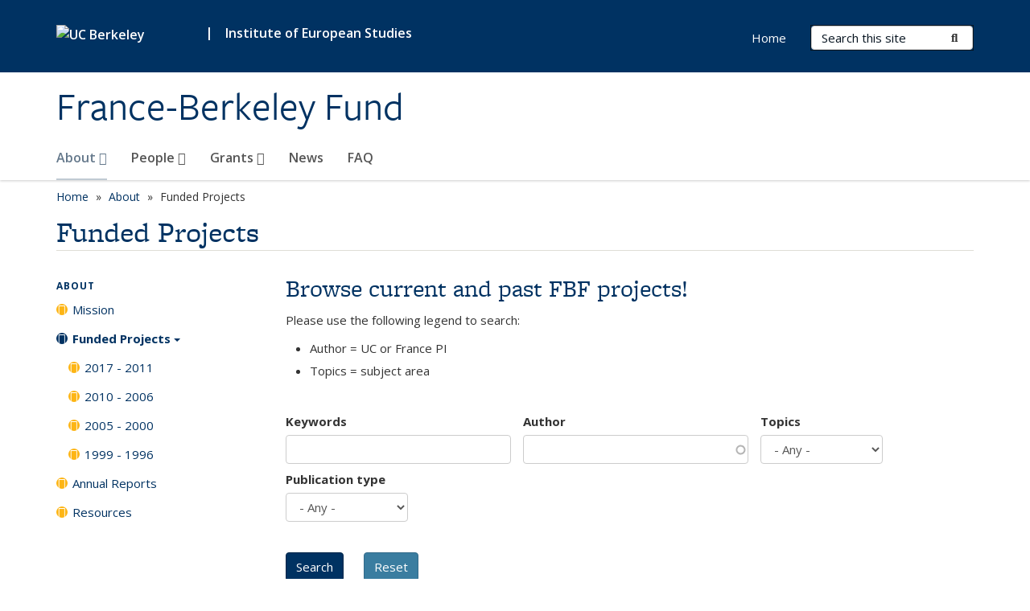

--- FILE ---
content_type: text/html; charset=utf-8
request_url: https://fbf.berkeley.edu/funded-projects?page=7&order=field_openberkeley_pubs_pdate&sort=desc
body_size: 8853
content:
<!DOCTYPE html>
<html lang="en" dir="ltr">
<head>
  <meta http-equiv="X-UA-Compatible" content="IE=edge" />
<meta http-equiv="Content-Type" content="text/html; charset=utf-8" />
<meta name="Generator" content="Drupal 7 (http://drupal.org)" />
<link rel="canonical" href="/funded-projects" />
<link rel="shortlink" href="/node/28" />
<link rel="shortcut icon" href="https://fbf.berkeley.edu/profiles/openberkeley/themes/openberkeley_theme_brand/favicon.ico" type="image/vnd.microsoft.icon" />
<meta name="viewport" content="width=device-width, initial-scale=1.0" />
  <meta name="twitter:dnt" content="on">
  <title>Funded Projects | France-Berkeley Fund</title>
  <link type="text/css" rel="stylesheet" href="https://fbf.berkeley.edu/sites/default/files/css/css_kShW4RPmRstZ3SpIC-ZvVGNFVAi0WEMuCnI0ZkYIaFw.css" media="all" />
<link type="text/css" rel="stylesheet" href="https://fbf.berkeley.edu/sites/default/files/css/css_TnnMw6Mh72mEvaDujXjSbFOpptbdTbtXwXrVO5d8QpM.css" media="all" />
<link type="text/css" rel="stylesheet" href="https://fbf.berkeley.edu/sites/default/files/css/css_VTJqEpJ_kbGhyWnq6E__HtNmim_pFNj_xmqT2CnuFyk.css" media="all" />
<link type="text/css" rel="stylesheet" href="https://fbf.berkeley.edu/sites/default/files/css/css_P7--I-hb0gcJsTQhFYqCt9Bbt--MYpgAtnA2MzSE2j8.css" media="screen" />
<link type="text/css" rel="stylesheet" href="https://fbf.berkeley.edu/sites/default/files/css/css_lpXg0LKOSRTMRZXGDqQqvUh1Qh-dnqsPfyxLvgDAioM.css" media="all" />
<link type="text/css" rel="stylesheet" href="https://fbf.berkeley.edu/sites/default/files/css/css_fTfJo-dPtzirDva2c_4irCYiTua1w5HvujwppmNQxcE.css" media="all" />
<link type="text/css" rel="stylesheet" href="https://fbf.berkeley.edu/sites/default/files/css/css_l0nY-aVTB09v9_xTUkXAdhv2Pm24M2ixkWW-la0gqA0.css" media="all" />
<link type="text/css" rel="stylesheet" href="https://fbf.berkeley.edu/sites/default/files/css/css_qpsIBcs9JSa7ccwyEmky_c737hDf6nNOZA81Rs9WHqg.css" media="print" />
<link type="text/css" rel="stylesheet" href="https://fbf.berkeley.edu/sites/default/files/css/css_vVHKxTM0GJ1H06xa3A56ODjmnaQjaHfKtNGjZ_0rAHQ.css" media="all" />
<link type="text/css" rel="stylesheet" href="//fonts.googleapis.com/css?family=Open+Sans:300italic,400italic,600italic,700italic,800italic,400,300,600,700,800" media="all" />
<link type="text/css" rel="stylesheet" href="//use.typekit.net/aeg3kye.css" media="all" />
  <script type="application/json" data-drupal-selector="drupal-settings-json">{"basePath":"\/","pathPrefix":"","setHasJsCookie":0,"ajaxPageState":{"theme":"openberkeley_theme_brand","theme_token":"rSVlD4LawtSZHvhFYEXGIgZ-HPkSkoeBNIXrCXtzrLw","js":{"profiles\/openberkeley\/modules\/panopoly\/panopoly_widgets\/panopoly-widgets.js":1,"profiles\/openberkeley\/modules\/panopoly\/panopoly_widgets\/panopoly-widgets-spotlight.js":1,"profiles\/openberkeley\/modules\/openberkeley\/openberkeley_admin\/openberkeley_admin_siteimprove.js":1,"profiles\/openberkeley\/themes\/openberkeley_theme_base\/assets\/js\/bootstrap-accessibility.js":1,"profiles\/openberkeley\/modules\/contrib\/jquery_update\/replace\/jquery\/1.10\/jquery.min.js":1,"misc\/jquery-extend-3.4.0.js":1,"misc\/jquery-html-prefilter-3.5.0-backport.js":1,"misc\/jquery.once.js":1,"misc\/drupal.js":1,"misc\/drupal-settings-loader.js":1,"profiles\/openberkeley\/libraries\/bootstrap\/js\/bootstrap.min.js":1,"profiles\/openberkeley\/modules\/contrib\/jquery_update\/replace\/ui\/ui\/minified\/jquery.ui.core.min.js":1,"profiles\/openberkeley\/modules\/contrib\/jquery_update\/replace\/ui\/ui\/minified\/jquery.ui.widget.min.js":1,"profiles\/openberkeley\/modules\/contrib\/jquery_update\/replace\/ui\/ui\/minified\/jquery.ui.tabs.min.js":1,"profiles\/openberkeley\/modules\/contrib\/jquery_update\/replace\/ui\/ui\/minified\/jquery.ui.accordion.min.js":1,"misc\/form-single-submit.js":1,"profiles\/openberkeley\/modules\/panopoly\/panopoly_images\/panopoly-images.js":1,"profiles\/openberkeley\/modules\/contrib\/entityreference\/js\/entityreference.js":1,"profiles\/openberkeley\/modules\/openberkeley\/openberkeley_faq\/openberkeley_faq.js":1,"profiles\/openberkeley\/modules\/openberkeley\/openberkeley_theme\/openberkeley_theme.js":1,"profiles\/openberkeley\/modules\/openberkeley\/openberkeley_twitter\/js\/openberkeley-twitter.js":1,"profiles\/openberkeley\/modules\/openberkeley\/openberkeley_wysiwyg_override\/js\/openberkeley-wysiwyg-override.js":1,"profiles\/openberkeley\/modules\/panopoly\/panopoly_magic\/panopoly-magic.js":1,"profiles\/openberkeley\/modules\/panopoly\/panopoly_theme\/js\/panopoly-accordion.js":1,"profiles\/openberkeley\/modules\/contrib\/caption_filter\/js\/caption-filter.js":1,"profiles\/openberkeley\/libraries\/maphilight\/jquery.maphilight.min.js":1,"profiles\/openberkeley\/libraries\/jquery.imagesloaded\/jquery.imagesloaded.min.js":1,"misc\/autocomplete.js":1,"misc\/tableheader.js":1,"profiles\/openberkeley\/modules\/contrib\/google_analytics\/googleanalytics.js":1,"https:\/\/www.googletagmanager.com\/gtag\/js?id=G-SSQGWXJRVB":1,"public:\/\/js\/google-analytics-74784dec1552a201b9e63e2a92247338.js":1,"profiles\/openberkeley\/modules\/contrib\/extlink\/js\/extlink.js":1,"profiles\/openberkeley\/themes\/radix\/assets\/js\/radix.script.js":1,"profiles\/openberkeley\/themes\/openberkeley_theme_base\/assets\/js\/openberkeley_theme_base.script.js":1,"profiles\/openberkeley\/themes\/openberkeley_theme_base\/assets\/js\/drupal-announce.js":1,"profiles\/openberkeley\/themes\/openberkeley_theme_brand\/assets\/js\/openberkeley_theme_brand.script.js":1},"css":{"modules\/system\/system.base.css":1,"modules\/system\/system.messages.css":1,"modules\/system\/system.theme.css":1,"misc\/ui\/jquery.ui.theme.css":1,"misc\/ui\/jquery.ui.accordion.css":1,"modules\/field\/theme\/field.css":1,"profiles\/openberkeley\/modules\/contrib\/mvpcreator_theme\/css\/mvpcreator-theme.css":1,"modules\/node\/node.css":1,"profiles\/openberkeley\/modules\/openberkeley\/openberkeley_brand_widgets\/css\/openberkeley-widgets-hero.css":1,"profiles\/openberkeley\/modules\/openberkeley\/openberkeley_brand_widgets\/css\/openberkeley-widgets-image.css":1,"profiles\/openberkeley\/modules\/openberkeley\/openberkeley_brand_widgets\/css\/openberkeley-widgets-modal.css":1,"profiles\/openberkeley\/modules\/openberkeley\/openberkeley_brand_widgets\/css\/openberkeley-widgets-promo.css":1,"profiles\/openberkeley\/modules\/openberkeley\/openberkeley_brand_widgets\/css\/openberkeley-widgets-thumbnail-list.css":1,"profiles\/openberkeley\/modules\/openberkeley\/openberkeley_faq\/openberkeley_faq.css":1,"profiles\/openberkeley\/modules\/openberkeley\/openberkeley_news\/openberkeley_news.css":1,"profiles\/openberkeley\/modules\/openberkeley\/openberkeley_pubs\/openberkeley_pubs.css":1,"profiles\/openberkeley\/modules\/openberkeley\/openberkeley_theme\/openberkeley-theme.css":1,"profiles\/openberkeley\/modules\/openberkeley\/openberkeley_search\/openberkeley_top_results\/openberkeley_top_results.css":1,"profiles\/openberkeley\/modules\/openberkeley\/openberkeley_wysiwyg_override\/css\/openberkeley-wysiwyg-override-list-properties.css":1,"profiles\/openberkeley\/modules\/panopoly\/panopoly_core\/css\/panopoly-dropbutton.css":1,"profiles\/openberkeley\/modules\/panopoly\/panopoly_magic\/css\/panopoly-magic.css":1,"profiles\/openberkeley\/modules\/panopoly\/panopoly_theme\/css\/panopoly-featured.css":1,"profiles\/openberkeley\/modules\/panopoly\/panopoly_theme\/css\/panopoly-accordian.css":1,"profiles\/openberkeley\/modules\/panopoly\/panopoly_theme\/css\/panopoly-layouts.css":1,"profiles\/openberkeley\/modules\/panopoly\/panopoly_widgets\/panopoly-widgets.css":1,"profiles\/openberkeley\/modules\/panopoly\/panopoly_widgets\/panopoly-widgets-spotlight.css":1,"profiles\/openberkeley\/modules\/panopoly\/panopoly_wysiwyg\/panopoly-wysiwyg.css":1,"profiles\/openberkeley\/modules\/contrib\/radix_layouts\/radix_layouts.css":1,"modules\/search\/search.css":1,"modules\/user\/user.css":1,"profiles\/openberkeley\/modules\/contrib\/extlink\/css\/extlink.css":1,"profiles\/openberkeley\/modules\/contrib\/views\/css\/views.css":1,"profiles\/openberkeley\/modules\/openberkeley\/openberkeley_widgets\/openberkeley_widgets.css":1,"profiles\/openberkeley\/modules\/contrib\/caption_filter\/caption-filter.css":1,"profiles\/openberkeley\/modules\/contrib\/ctools\/css\/ctools.css":1,"profiles\/openberkeley\/modules\/contrib\/panels\/css\/panels.css":1,"profiles\/openberkeley\/themes\/openberkeley_theme_brand\/assets\/css\/bootstrap-custom.css":1,"profiles\/openberkeley\/themes\/openberkeley_theme_base\/assets\/css\/bootstrap-accessibility.css":1,"profiles\/openberkeley\/themes\/openberkeley_theme_base\/assets\/css\/openberkeley_theme_base.style.css":1,"profiles\/openberkeley\/themes\/openberkeley_theme_brand\/assets\/css\/openberkeley_theme_brand.style.css":1,"profiles\/openberkeley\/themes\/openberkeley_theme_brand\/assets\/css\/brand_openberkeley_event.css":1,"profiles\/openberkeley\/themes\/openberkeley_theme_brand\/assets\/css\/brand_openberkeley_event_reg.css":1,"profiles\/openberkeley\/themes\/openberkeley_theme_brand\/assets\/css\/brand_openberkeley_news.css":1,"profiles\/openberkeley\/themes\/openberkeley_theme_brand\/assets\/css\/brand_openberkeley_portfolio.css":1,"profiles\/openberkeley\/themes\/openberkeley_theme_brand\/assets\/css\/brand_openberkeley_privatepages.css":1,"profiles\/openberkeley\/themes\/openberkeley_theme_brand\/assets\/css\/brand_openberkeley_pubs.css":1,"profiles\/openberkeley\/themes\/openberkeley_theme_brand\/assets\/css\/brand_openberkeley_people.css":1,"profiles\/openberkeley\/themes\/openberkeley_theme_brand\/assets\/css\/brand_openberkeley_search.css":1,"profiles\/openberkeley\/themes\/openberkeley_theme_brand\/assets\/css\/brand_openberkeley_faq.css":1,"profiles\/openberkeley\/themes\/openberkeley_theme_brand\/assets\/css\/print.css":1,"profiles\/openberkeley\/modules\/openberkeley\/openberkeley_theme\/openberkeley-theme-collapsible.css":1,"profiles\/openberkeley\/modules\/openberkeley\/openberkeley_wysiwyg_override\/css\/openberkeley-wysiwyg-override.css":1,"profiles\/openberkeley\/modules\/panopoly\/panopoly_images\/panopoly-images.css":1,"profiles\/openberkeley\/themes\/openberkeley_theme_base\/assets\/fonts\/fontawesome-v6\/css\/fontawesome.min.css":1,"profiles\/openberkeley\/themes\/openberkeley_theme_base\/assets\/fonts\/fontawesome-v6\/css\/brands.min.css":1,"profiles\/openberkeley\/themes\/openberkeley_theme_base\/assets\/fonts\/fontawesome-v6\/css\/solid.min.css":1,"profiles\/openberkeley\/themes\/openberkeley_theme_base\/assets\/fonts\/fontawesome-v6\/css\/v4-font-face.min.css":1,"\/\/fonts.googleapis.com\/css?family=Open+Sans:300italic,400italic,600italic,700italic,800italic,400,300,600,700,800":1,"\/\/use.typekit.net\/aeg3kye.css":1}},"CToolsModal":{"modalSize":{"type":"scale","width":".9","height":".9","addWidth":0,"addHeight":0,"contentRight":25,"contentBottom":75},"modalOptions":{"opacity":".55","background-color":"#FFF"},"animationSpeed":"fast","modalTheme":"CToolsModalDialog","throbberTheme":"CToolsModalThrobber"},"panopoly_magic":{"pane_add_preview_mode":"single"},"urlIsAjaxTrusted":{"\/funded-projects":true,"\/search\/node":true},"better_exposed_filters":{"views":{"openberkeley_pubs_search_view":{"displays":{"openberkeley_pubs_search_pane":{"filters":{"keywords":{"required":false},"author":{"required":false},"topics":{"required":false},"pubtype":{"required":false}}}}}}},"googleanalytics":{"account":["G-SSQGWXJRVB"],"trackOutbound":1,"trackMailto":1,"trackDownload":1,"trackDownloadExtensions":"7z|aac|arc|arj|asf|asx|avi|bin|csv|doc(x|m)?|dot(x|m)?|exe|flv|gif|gz|gzip|hqx|jar|jpe?g|js|mp(2|3|4|e?g)|mov(ie)?|msi|msp|pdf|phps|png|ppt(x|m)?|pot(x|m)?|pps(x|m)?|ppam|sld(x|m)?|thmx|qtm?|ra(m|r)?|sea|sit|tar|tgz|torrent|txt|wav|wma|wmv|wpd|xls(x|m|b)?|xlt(x|m)|xlam|xml|z|zip"},"extlink":{"extTarget":0,"extClass":"ext","extLabel":"(link is external)","extImgClass":0,"extIconPlacement":"append","extSubdomains":0,"extExclude":"(fbf\\.berkeley\\.edu)","extInclude":"","extCssExclude":"map","extCssExplicit":"","extAlert":0,"extAlertText":"This link will take you to an external web site. We are not responsible for their content.","mailtoClass":"mailto","mailtoLabel":"(link sends e-mail)","extUseFontAwesome":false},"openberkeley_theme_base":{"disable_linearizable_tables":false,"file_link_icons":1}}</script>
<script type="text/javascript" src="https://fbf.berkeley.edu/sites/default/files/js/js_SJgtMdhzo0raDjyuHJR-mtSH_mzSDwMhzOyHsnAskDQ.js"></script>
<script type="text/javascript" src="https://fbf.berkeley.edu/sites/default/files/js/js_J1LDKrZlf6nq7Ka0onHwg3MUNfwG75SSQi30oTn81HA.js"></script>
<script type="text/javascript" src="https://fbf.berkeley.edu/sites/default/files/js/js_cZlJlWIHrFGC0F2Xp_eoJw6NhRESz6lnF0qX6vVXfss.js"></script>
<script type="text/javascript" src="https://fbf.berkeley.edu/sites/default/files/js/js_bzv36AZFTQMzUYBkefC_UDRTQ1s2b8a43k8x3vLKR1g.js"></script>
<script type="text/javascript" src="https://www.googletagmanager.com/gtag/js?id=G-SSQGWXJRVB"></script>
<script type="text/javascript" src="https://fbf.berkeley.edu/sites/default/files/js/js_UCgcEIqQTx_qLAKSov5LcCsVEG8DQy1YS1DFvDld30Y.js"></script>
<script type="text/javascript" src="https://fbf.berkeley.edu/sites/default/files/js/js_dLmXSnakSlQtnZLfaN1SzmwinPEDYG7s4CVD6dWEOCk.js"></script>
</head>
<body class="html not-front not-logged-in one-sidebar sidebar-first page-node page-node- page-node-28 node-type-openberkeley-content-page region-content panel-layout-radix_boxton panel-region-contentmain no-slogan site-name-normal site-name-option-one" >
  <div id="skip-link" role="navigation" aria-label="Skip links">
    <a href="#main" class="element-invisible element-focusable">Skip to main content</a>
  </div>
      <header id="header" class="header">
  <div class="container">
    <div class="navbar navbar-default">
      <div class="home-branding">
        <a href="https://www.berkeley.edu" class="home-link"><div id="new-wordmark"><img src="/profiles/openberkeley/themes/openberkeley_theme_base/assets/images/logo-berkeley-white-2.svg" alt="UC Berkeley"></div></a>
                  <span id="parent-organization-wrapper"><span class="parent-org-divider">|</span><a href="https://ies.berkeley.edu" class="parent-organization" rel="noreferrer">Institute of European Studies</a></span>
              </div>
      <!-- Brand and toggle get grouped for better mobile display -->
      <button type="button" class="navbar-toggle collapsed" data-toggle="collapse" data-target="#navbar-collapse" aria-controls="navbar-collapse">
        <span class="sr-only">Toggle navigation</span>
        <span class="icon-bar"></span>
        <span class="icon-bar"></span>
        <span class="icon-bar"></span>
      </button>
      <div class="navbar-header">
        <div class="navbar-brand">
                    <div id="site-name-and-slogan">
                                                      <div id="site-name">
                                      <a href="/" rel="home" title="Home">
                      France-Berkeley Fund                    </a>
                                  </div>
                                    </div>
        </div>
      </div> <!-- /.navbar-header -->

      <!-- Collect the nav links, forms, and other content for toggling -->
      <nav class="collapse navbar-collapse" id="navbar-collapse" aria-label="Primary">
                  <form class="search-form clearfix navbar-form navbar-right" role="search" aria-label="Sitewide search" action="/search/node" method="post" id="search-form--2" accept-charset="UTF-8"><div><div class="container-inline form-inline form-wrapper" id="edit-basic--2"><div class="form-item form-type-textfield form-item-keys form-group">
  <label class="element-invisible" for="edit-keys--2">Search Terms </label>
 <input placeholder="Search this site" class="form-control form-control form-text" type="text" id="edit-keys--2" name="keys" value="" size="20" maxlength="255" />
</div>
<button type="submit" id="edit-submit--2" name="op" value="Submit Search" class="form-submit btn btn-default btn-primary"><span class="fa fa-search"></span> <span class="button-text">Submit Search</span></button></div><input type="hidden" name="form_build_id" value="form-XrEXnpm_Iu7TC0iRDza62KID_XGg-g-WOshKx-ltByk" />
<input type="hidden" name="form_id" value="search_form" />
</div></form>                <div id="primary-nav">
                      <ul id="main-menu" class="menu nav navbar-nav">
              <li class="first expanded active-trail dropdown active menu-link-about-"><a href="/mission" class="active-trail dropdown-toggle" data-toggle="dropdown" data-target="#">About <span class="fa fa-caret-down"></span></a><ul class="dropdown-menu"><li class="first leaf menu-link-mission"><a href="/mission">Mission</a></li>
<li class="collapsed active-trail active active menu-link-funded-projects"><a href="/funded-projects" class="active-trail active" aria-current="page">Funded Projects</a></li>
<li class="leaf menu-link-annual-reports"><a href="/annual-reports">Annual Reports</a></li>
<li class="last leaf menu-link-resources"><a href="/resources">Resources</a></li>
</ul></li>
<li class="expanded dropdown menu-link-people-"><a href="/staff" class="dropdown-toggle" data-toggle="dropdown" data-target="#">People <span class="fa fa-caret-down"></span></a><ul class="dropdown-menu"><li class="first leaf menu-link-staff"><a href="/staff" title="">Staff</a></li>
<li class="leaf menu-link-executive-committee"><a href="/people/executive-committee">Executive Committee</a></li>
<li class="last collapsed menu-link-grant-recipients"><a href="/people/grants-awarded-2023">Grant Recipients</a></li>
</ul></li>
<li class="expanded dropdown menu-link-grants-"><a href="/guidelines" class="dropdown-toggle" data-toggle="dropdown" data-target="#">Grants <span class="fa fa-caret-down"></span></a><ul class="dropdown-menu"><li class="first leaf menu-link-program-guidelines"><a href="/guidelines">Program Guidelines</a></li>
<li class="leaf menu-link-how-to-apply"><a href="/apply">How to Apply</a></li>
<li class="last leaf menu-link-for-grantees"><a href="/grants/grantees">For Grantees</a></li>
</ul></li>
<li class="leaf menu-link-news"><a href="/news-archive" title="">News</a></li>
<li class="last leaf menu-link-faq"><a href="/faq-page">FAQ</a></li>
            </ul>
                  </div>
        <div id="secondary-nav">
          <div class="container">
            <div class="secondary-nav-quick-links-wrapper">
                              <h2 class="visible-xs visible-sm">Secondary navigation</h2>
                <ul id="secondary-menu" class="menu nav navbar-nav navbar-right">
                  <li class="first last leaf menu-link-home"><a href="/" title="">Home</a></li>

                                  </ul>
                          </div>
          </div>
        </div>
      </nav><!-- /.navbar-collapse -->
    </div><!-- /.navbar -->
  </div> <!-- /.container -->
</header>

<div id="main-wrapper" class="main-wrapper ">
  <nav id="pre-content" class="container" aria-label="Breadcrumbs">
    <div class="row">
      <div class="col-md-12">
                  <div id="breadcrumb" class="visible-desktop">
            <div class="item-list"><ul class="breadcrumb"><li class="first"><a href="/home">Home</a></li>
<li><a href="/mission">About</a></li>
<li class="last">Funded Projects</li>
</ul></div>          </div>
              </div>
    </div>
  </nav> <!-- /#pre-content -->
  <div id="main" role="main" tabIndex="-1">
    <div id="title-pre-content" class="container">
      <div class="row">
        <div class="col-md-12">
                  <div class="page-title">
            <div class="container">
              <h1 class="title">Funded Projects</h1>
            </div>
          </div>
                  <div id="page-header">
                                        </div>
        </div>
      </div>
    </div> <!-- /#title-pre-content -->
        <div id="main-content" class="container">
          <div id="content" class="col-md-9 col-md-push-3">
        <div class="main">
          <div id="main-inner">
              <div class="region region-content">
    
<div class="panel-display boxton clearfix radix-boxton" id="page-page">

  <div class="container-fluid">
    <div class="row">
      <div class="col-md-12 radix-layouts-content panel-panel">
        <div class="panel-panel-inner">
          <div class="panel-pane pane-node-content"  >
  
      
  
  <div class="pane-content">
    <article class="node node-openberkeley-content-page node-view--full clearfix">

  
      
  
  <div class="content">
    <div class="field field-name-body field-type-text-with-summary field-label-hidden"><div class="field-items"><div class="field-item even"><h2>Browse current and past FBF projects!</h2>
<p>Please use the following legend to search:</p>
<ul>
<li>Author = UC or France PI</li>
<li>Topics = subject area</li>
</ul></div></div></div>  </div>

  
  
</article>
  </div>

  
  </div>
<div class="panel-pane pane-views-panes pane-openberkeley-pubs-search-view-openberkeley-pubs-search-pane openberkeley-theme-subtle-header-style"  >
  
      
  
  <div class="pane-content">
    <div class="view view-openberkeley-pubs-search-view view-id-openberkeley_pubs_search_view view-display-id-openberkeley_pubs_search_pane view-dom-id-2c1e09f80c09c643c31e46c7e298194e openberkeley-views-table">
        
      <div class="view-filters">
      <form action="/funded-projects" method="get" id="views-exposed-form-openberkeley-pubs-search-view-openberkeley-pubs-search-pane" accept-charset="UTF-8"><div><div class="views-exposed-form">
  <div class="views-exposed-widgets clearfix">
          <div id="edit-keywords-wrapper" class="views-exposed-widget views-widget-filter-search_api_views_fulltext_1">
                  <label for="edit-keywords">
            Keywords          </label>
                        <div class="views-widget">
          <div class="form-item form-type-textfield form-item-keywords form-group">
 <input class="form-control form-text" type="text" id="edit-keywords" name="keywords" value="" size="30" maxlength="128" />
</div>
        </div>
              </div>
          <div id="edit-author-wrapper" class="views-exposed-widget views-widget-filter-field_openberkeley_pubs_author">
                  <label for="edit-author">
            Author          </label>
                        <div class="views-widget">
          <div class="form-item form-type-textfield form-item-author form-group">
 <input class="form-control form-text form-autocomplete" type="text" id="edit-author" name="author" value="" size="30" maxlength="128" /><input type="hidden" id="edit-author-autocomplete" value="https://fbf.berkeley.edu/index.php?q=openberkeley_pubs/author_autocomplete" disabled="disabled" class="autocomplete" />
</div>
        </div>
              </div>
          <div id="edit-topics-wrapper" class="views-exposed-widget views-widget-filter-field_openberkeley_topics">
                  <label for="edit-topics">
            Topics          </label>
                        <div class="views-widget">
          <div class="form-item form-type-select form-item-topics form-group">
 <select class="form-control form-select" id="edit-topics" name="topics"><option value="All" selected="selected">- Any -</option><option value="25">Applied Science</option><option value="27">Engineering</option><option value="26">Exact Science</option><option value="28">Humanities</option><option value="29">Social Science</option></select>
</div>
        </div>
              </div>
          <div id="edit-pubtype-wrapper" class="views-exposed-widget views-widget-filter-field_openberkeley_pubs_type">
                  <label for="edit-pubtype">
            Publication type          </label>
                        <div class="views-widget">
          <div class="form-item form-type-select form-item-pubtype form-group">
 <select class="form-control form-select" id="edit-pubtype" name="pubtype"><option value="All" selected="selected">- Any -</option><option value="30">Funded Project</option></select>
</div>
        </div>
              </div>
                    <div class="views-exposed-widget views-submit-button">
      <input type="submit" id="edit-submit-openberkeley-pubs-search-view" name="" value="Search" class="form-submit btn btn-default btn-primary" />    </div>
          <div class="views-exposed-widget views-reset-button">
        <input type="submit" id="edit-reset" name="op" value="Reset" class="form-submit btn btn-default" />      </div>
      </div>
</div>
</div></form>    </div>
  
  
      <div class="view-content">
      <div class="table-responsive">
  <table class="views-table sticky-enabled cols-4 table table-striped table-bordered" >
               <thead>
        <tr>
                      <th class="views-field views-field-title" >
              Title            </th>
                      <th class="views-field views-field-field-openberkeley-pubs-author" >
              Author            </th>
                      <th class="views-field views-field-field-openberkeley-pubs-pdate active" >
              Year            </th>
                      <th class="views-field views-field-field-openberkeley-pubs-type" >
              Publication type            </th>
                  </tr>
      </thead>
        <tbody>
              <tr class="odd views-row-first">
                      <td class="views-field views-field-title" >
              <a href="/publications/points-transition-ovoo-and-ritual-remaking-religious-ecological-and-historical-politics">Points of Transition: Ovoo and the Ritual Remaking of Religious, Ecological, and Historical Politics in Inner Asia</a>            </td>
                      <td class="views-field views-field-field-openberkeley-pubs-author" >
              Jacob Dalton; Isabelle Charleux            </td>
                      <td class="views-field views-field-field-openberkeley-pubs-pdate active" >
              <span  class="date-display-single">2018</span>            </td>
                      <td class="views-field views-field-field-openberkeley-pubs-type" >
              Funded Project            </td>
                  </tr>
              <tr class="even">
                      <td class="views-field views-field-title" >
              <a href="/publications/effects-aging-immune-system-and-risk-infectious-diseases">Effects of aging on the immune system and risk of infectious diseases</a>            </td>
                      <td class="views-field views-field-field-openberkeley-pubs-author" >
              Danica Chen; Mélanie Hamon            </td>
                      <td class="views-field views-field-field-openberkeley-pubs-pdate active" >
              <span  class="date-display-single">2018</span>            </td>
                      <td class="views-field views-field-field-openberkeley-pubs-type" >
              Funded Project            </td>
                  </tr>
              <tr class="odd">
                      <td class="views-field views-field-title" >
              <a href="/publications/political-representation-india-berkeley-sciences-po-indian-legislators-project">Political Representation in India: The Berkeley-Sciences Po Indian Legislators Project</a>            </td>
                      <td class="views-field views-field-field-openberkeley-pubs-author" >
              Jennifer Bussel; Christophe Jaffrelot            </td>
                      <td class="views-field views-field-field-openberkeley-pubs-pdate active" >
              <span  class="date-display-single">2018</span>            </td>
                      <td class="views-field views-field-field-openberkeley-pubs-type" >
              Funded Project            </td>
                  </tr>
              <tr class="even">
                      <td class="views-field views-field-title" >
              <a href="/publications/determining-interaction-viruses-autotrophic-prokaryotic-hosts-soil">Determining the interaction of viruses with autotrophic prokaryotic hosts in soil</a>            </td>
                      <td class="views-field views-field-field-openberkeley-pubs-author" >
              Mary Firestone; Graeme Nicol            </td>
                      <td class="views-field views-field-field-openberkeley-pubs-pdate active" >
              <span  class="date-display-single">2018</span>            </td>
                      <td class="views-field views-field-field-openberkeley-pubs-type" >
              Funded Project            </td>
                  </tr>
              <tr class="odd">
                      <td class="views-field views-field-title" >
              <a href="/publications/social-life-sediment-balance-social-and-geomorphic-approach-transformation-river">The Social Life of the Sediment Balance: A Social and Geomorphic Approach to the Transformation of River Systems and Deltas*</a>            </td>
                      <td class="views-field views-field-field-openberkeley-pubs-author" >
              G. Mathias Kondolf; Giacomo Parrinello            </td>
                      <td class="views-field views-field-field-openberkeley-pubs-pdate active" >
              <span  class="date-display-single">2018</span>            </td>
                      <td class="views-field views-field-field-openberkeley-pubs-type" >
              Funded Project            </td>
                  </tr>
              <tr class="even">
                      <td class="views-field views-field-title" >
              <a href="/publications/electric-vehicle-deployment-urban-residents-policy-and-lessons-learned-between-france">Electric Vehicle Deployment for Urban Residents: Policy and Lessons Learned between France and California</a>            </td>
                      <td class="views-field views-field-field-openberkeley-pubs-author" >
              Daniel Farber; Yannick Perez            </td>
                      <td class="views-field views-field-field-openberkeley-pubs-pdate active" >
              <span  class="date-display-single">2018</span>            </td>
                      <td class="views-field views-field-field-openberkeley-pubs-type" >
              Funded Project            </td>
                  </tr>
              <tr class="odd">
                      <td class="views-field views-field-title" >
              <a href="/publications/understanding-energy-storage-highly-concentrated-aqueous-salt-mixtures">Understanding energy storage in highly concentrated aqueous salt mixtures</a>            </td>
                      <td class="views-field views-field-field-openberkeley-pubs-author" >
              David Limmer; Benjamin Rotenberg            </td>
                      <td class="views-field views-field-field-openberkeley-pubs-pdate active" >
              <span  class="date-display-single">2018</span>            </td>
                      <td class="views-field views-field-field-openberkeley-pubs-type" >
              Funded Project            </td>
                  </tr>
              <tr class="even">
                      <td class="views-field views-field-title" >
              <a href="/publications/engineering-pathogen-resistant-seed-microbiome">Engineering a pathogen-resistant seed microbiome</a>            </td>
                      <td class="views-field views-field-field-openberkeley-pubs-author" >
              Adam Arkin; Matthieu Barret            </td>
                      <td class="views-field views-field-field-openberkeley-pubs-pdate active" >
              <span  class="date-display-single">2018</span>            </td>
                      <td class="views-field views-field-field-openberkeley-pubs-type" >
              Funded Project            </td>
                  </tr>
              <tr class="odd">
                      <td class="views-field views-field-title" >
              <a href="/publications/understanding-structural-basis-regulating-size-and-architecture-mitotic-spindle">Understanding the structural basis regulating the size and architecture of the mitotic spindle</a>            </td>
                      <td class="views-field views-field-field-openberkeley-pubs-author" >
              Rebecca Heald; Denis Chrétien            </td>
                      <td class="views-field views-field-field-openberkeley-pubs-pdate active" >
              <span  class="date-display-single">2018</span>            </td>
                      <td class="views-field views-field-field-openberkeley-pubs-type" >
              Funded Project            </td>
                  </tr>
              <tr class="even views-row-last">
                      <td class="views-field views-field-title" >
              <a href="/publications/everyday-writing-literary-town-some-rediscovered-tablets-late-antique-panopolis">Everyday writing in a literary town: Some rediscovered tablets from late antique Panopolis</a>            </td>
                      <td class="views-field views-field-field-openberkeley-pubs-author" >
              Todd Hickey; Jean-Luc Fournet            </td>
                      <td class="views-field views-field-field-openberkeley-pubs-pdate active" >
              <span  class="date-display-single">2018</span>            </td>
                      <td class="views-field views-field-field-openberkeley-pubs-type" >
              Funded Project            </td>
                  </tr>
          </tbody>
  </table>
</div>
    </div>
  
      <div class="text-center"><div class="item-list"><ul class="pagination pager"><li class="pager-first first"><a title="Go to first page" href="/funded-projects?order=field_openberkeley_pubs_pdate&amp;sort=desc">« first<span class="element-invisible"> Full listing table: Publications</span></a></li>
<li class="pager-previous"><a title="Go to previous page" href="/funded-projects?order=field_openberkeley_pubs_pdate&amp;sort=desc&amp;page=6">‹ previous<span class="element-invisible"> Full listing table: Publications</span></a></li>
<li class="pager-item"><a title="Go to page 1" href="/funded-projects?order=field_openberkeley_pubs_pdate&amp;sort=desc">1<span class="element-invisible"> of 9 Full listing table: Publications</span></a></li>
<li class="pager-item"><a title="Go to page 2" href="/funded-projects?order=field_openberkeley_pubs_pdate&amp;sort=desc&amp;page=1">2<span class="element-invisible"> of 9 Full listing table: Publications</span></a></li>
<li class="pager-item"><a title="Go to page 3" href="/funded-projects?order=field_openberkeley_pubs_pdate&amp;sort=desc&amp;page=2">3<span class="element-invisible"> of 9 Full listing table: Publications</span></a></li>
<li class="pager-item"><a title="Go to page 4" href="/funded-projects?order=field_openberkeley_pubs_pdate&amp;sort=desc&amp;page=3">4<span class="element-invisible"> of 9 Full listing table: Publications</span></a></li>
<li class="pager-item"><a title="Go to page 5" href="/funded-projects?order=field_openberkeley_pubs_pdate&amp;sort=desc&amp;page=4">5<span class="element-invisible"> of 9 Full listing table: Publications</span></a></li>
<li class="pager-item"><a title="Go to page 6" href="/funded-projects?order=field_openberkeley_pubs_pdate&amp;sort=desc&amp;page=5">6<span class="element-invisible"> of 9 Full listing table: Publications</span></a></li>
<li class="pager-item"><a title="Go to page 7" href="/funded-projects?order=field_openberkeley_pubs_pdate&amp;sort=desc&amp;page=6">7<span class="element-invisible"> of 9 Full listing table: Publications</span></a></li>
<li class="pager-current active"><span>8<span class="element-invisible"> of 9 Full listing table: Publications (Current page)</span></span></li>
<li class="pager-item"><a title="Go to page 9" href="/funded-projects?order=field_openberkeley_pubs_pdate&amp;sort=desc&amp;page=8">9<span class="element-invisible"> of 9 Full listing table: Publications</span></a></li>
<li class="pager-next"><a title="Go to next page" href="/funded-projects?order=field_openberkeley_pubs_pdate&amp;sort=desc&amp;page=8">next ›<span class="element-invisible"> Full listing table: Publications</span></a></li>
<li class="pager-last last"><a title="Go to last page" href="/funded-projects?order=field_openberkeley_pubs_pdate&amp;sort=desc&amp;page=8">last »<span class="element-invisible"> Full listing table: Publications</span></a></li>
</ul></div></div>  
  
  
  
  
</div>  </div>

  
  </div>
        </div>
      </div>
    </div>
  </div>

</div><!-- /.boxton -->
  </div>
          </div>
        </div> <!-- /.main -->
      </div> <!-- /#content -->
            <div id="sidebar-first" class="col-md-3 col-md-pull-9">
          <div class="region region-sidebar-first">
    <nav class="block block-menu-block block--" aria-label="Local">

        <h2 class="block__title"><a href="/mission" class="active-trail">About</a></h2>
    
  <div class="block__content">
    <div class="menu-block-wrapper menu-block-1 menu-name-main-menu menu-level-2">
  <ul class="menu nav nav-pills nav-stacked"><li class="first leaf menu-mlid-2018 menu-link-mission"><a href="/mission">Mission</a></li>
<li class="expanded active-trail active menu-mlid-2225 active active menu-link-funded-projects"><a href="/funded-projects" class="active-trail active" aria-current="page">Funded Projects<span class="caret"></span></a><ul class="menu nav nav-pills nav-stacked"><li class="first leaf menu-mlid-3599 menu-link-2017---2011"><a href="/about/funded-projects/funded-projects-2017-2011">2017 - 2011</a></li>
<li class="leaf menu-mlid-3600 menu-link-2010---2006"><a href="/about/funded-projects/funded-projects-2010-2006">2010 - 2006</a></li>
<li class="leaf menu-mlid-3601 menu-link-2005---2000"><a href="/about/funded-projects/funded-projects-2005-2000">2005 - 2000</a></li>
<li class="last leaf menu-mlid-3602 menu-link-1999---1996"><a href="/about/funded-projects/funded-projects-1999-1996">1999 - 1996</a></li>
</ul></li>
<li class="leaf menu-mlid-2421 menu-link-annual-reports"><a href="/annual-reports">Annual Reports</a></li>
<li class="last leaf menu-mlid-2019 menu-link-resources"><a href="/resources">Resources</a></li>
</ul></div>
  </div>
</nav>
  </div>
      </div> <!-- /#sidebar-first -->
                </div> <!-- /#main-content -->
  </div> <!-- role main -->
</div> <!-- /#main-wrapper -->

<footer id="footer" class="footer">
    <div id="footer-main">
    <div class="container">
              <div class="row">
          <div class="col-md-7">
                          <a href="https://www.berkeley.edu" rel="external" id="footer-logo">
                <img src="/profiles/openberkeley/themes/openberkeley_theme_brand/assets/images/logo-berkeley-gold.svg" alt="UC Berkeley" />
              </a>
            
                      </div>
          <div class="col-md-5">
            <div id="footer-main-first" class="clearfix">
                <div class="region region-footer">
    <div class="block block-menu block--">

      
  <div class="block__content">
    <ul class="nav nav-pills"><li class="first leaf menu-link-home"><a href="/home">Home</a></li>
<li class="last leaf menu-link-credits"><a href="/credits" title="">Credits</a></li>
</ul>  </div>
</div>
  </div>
            </div>
            <div id="footer-main-last" class="clearfix">
                          </div>
          </div>
        </div>
          </div>
  </div>
  <div id="footer-bottom">
    <div class="container">
      <div class="row">
              </div>
      <div class="row">
                  <div class="col-md-6">
            <ul class="openberkeley-list-unbullet">
                          <li id="openberkeley"><small><a href="https://open.berkeley.edu">Powered by Open Berkeley</a></small></li>
              <li id="accessibility-info"><small><a href="https://dap.berkeley.edu/get-help/report-web-accessibility-issue">Accessibility<span class="element-invisible"> Statement</span></a></small></li>
              <li id="nondiscrimination"><small><a href="https://ophd.berkeley.edu/policies-and-procedures/nondiscrimination-policy-statement">Nondiscrimination<span class="element-invisible"> Policy Statement</span></a></small></li>
              <li id="openberkeley-privacy-statement"><small><a href="https://open.berkeley.edu/privacy-statement">Privacy<span class="element-invisible"> Statement</span></a></small></li>
                                      <li class="copyright"><small>Copyright © 2026 UC Regents; all rights reserved
</small></li>
                        </ul>
          </div>
          <div class="col-md-6">
            <p><small class="back-to-top"><a href="#skip-link">Back to Top</a></small></p>
          </div>
              </div>
    </div>
  </div>
</footer>
  <script type="text/javascript" src="https://fbf.berkeley.edu/sites/default/files/js/js_i91eXA1hlQ19ij0gQj-5Pyt3dDwj7KAen7yCjk7GTzY.js"></script>
<script type="text/javascript" src="https://fbf.berkeley.edu/sites/default/files/js/js_lt1kI2u-wMEf8J8KYX6ak2cSk8aYuY7vOgFkCdX5-B0.js"></script>
</body>
</html>